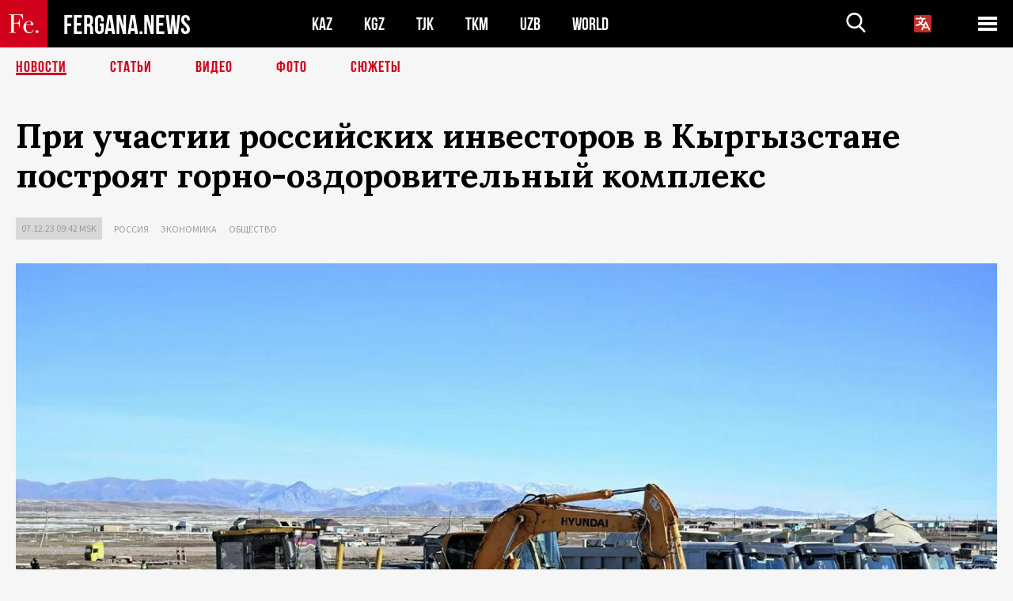

--- FILE ---
content_type: text/html; charset=utf-8
request_url: https://www.google.com/recaptcha/api2/aframe
body_size: 268
content:
<!DOCTYPE HTML><html><head><meta http-equiv="content-type" content="text/html; charset=UTF-8"></head><body><script nonce="33NSVsOd--wX81U3XfbX7Q">/** Anti-fraud and anti-abuse applications only. See google.com/recaptcha */ try{var clients={'sodar':'https://pagead2.googlesyndication.com/pagead/sodar?'};window.addEventListener("message",function(a){try{if(a.source===window.parent){var b=JSON.parse(a.data);var c=clients[b['id']];if(c){var d=document.createElement('img');d.src=c+b['params']+'&rc='+(localStorage.getItem("rc::a")?sessionStorage.getItem("rc::b"):"");window.document.body.appendChild(d);sessionStorage.setItem("rc::e",parseInt(sessionStorage.getItem("rc::e")||0)+1);localStorage.setItem("rc::h",'1769082735308');}}}catch(b){}});window.parent.postMessage("_grecaptcha_ready", "*");}catch(b){}</script></body></html>